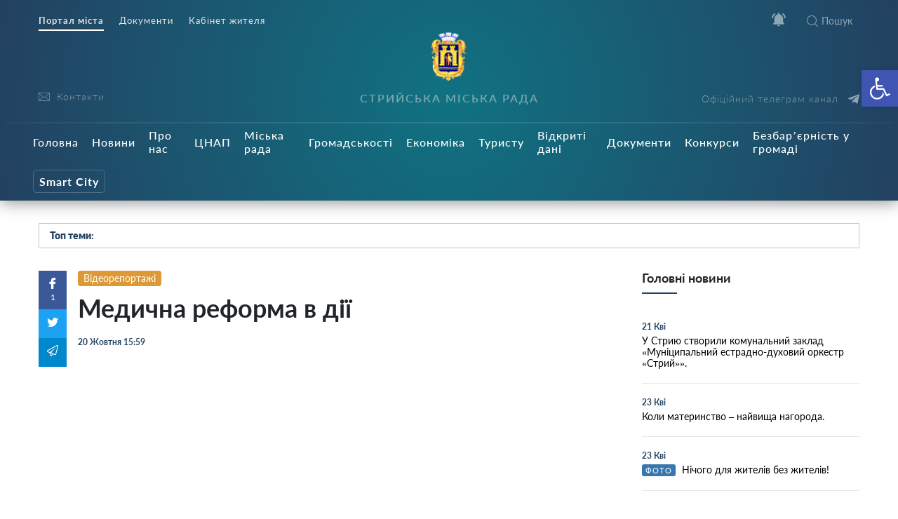

--- FILE ---
content_type: text/css
request_url: https://stryi-rada.gov.ua/wp-content/themes/dmr/category.css?ver=
body_size: 3159
content:
#scrollToTop{position:fixed;top:0px;bottom:0px;width:48px;left:0px;display:flex;cursor:pointer;justify-content:center;color:#7da8d0;opacity:0;visibility:hidden;transition:0.3s;border:none;background:rgba(0, 123, 255, 0.1)}#scrollToTop:hover{transition:0.3s;opacity:1 !important}@media (max-width:768px){#scrollToTop{left:initial;top:initial;align-items:center;right:45px;bottom:140px;background:#fff;width:52px;height:52px;border-radius:50%;box-shadow:0px 0px 0px 4px #fff, 0px 10px 30px 0px rgba(0, 0, 0, 0.2)}#scrollToTop:hover{color:#184875;transition:0.3s}}#scrollToTop.show{opacity:0.8;visibility:visible;transition:0.3s}#scrollToTop i::before{transform:rotate(-90deg);display:block}.category__sidebar-menu{padding-bottom:90px;max-height:90vh;overflow-y:scroll;padding-right:30px}.category__sidebar-menu>ul>li{margin-bottom:10px}.category__sidebar-menu>ul>li>a{text-decoration:none;color:#234161;font-size:16px;font-weight:300;margin-bottom:10px;cursor:default;padding-bottom:5px;display:block;position:relative}.category__sidebar-menu>ul>li>a::after{display:block;height:2px;width:40px;margin-left:auto;background-color:#424242;margin-top:5px}.category__sidebar-menu>ul>li ul{padding:0px;margin:10px 0px}.category__sidebar-menu>ul>li ul li{margin-bottom:5px}.category__sidebar-menu>ul>li ul li a{text-decoration:none;font-weight:700;font-size:16px;display:inline-block}.category__sidebar-menu>ul>li ul li.current-menu-item a{background-color:#234161;color:#fff;padding:4px 7px;border-radius:4px;cursor:default}.category__sidebar-menu>ul>li ul li.current-menu-item a:hover{color:#fff}.search__form{margin-bottom:40px}@media (max-width:768px){.search__form{width:100%;padding:0px 15px}}.search__form>div{position:relative}@media (max-width:768px){.search__form>div{width:100%}.search__form>div input[type=search]{width:100%}.search__form>div button{width:70px}}.search__form i{position:absolute;color:#757575;font-size:18px;left:13px;top:50%;transform:translateY(-50%)}.search__form input[type=search]{height:48px;width:800px;max-width:100%;background:transparent;border:none;color:#000;outline:none;font-size:20px;padding-left:42px;border-radius:0px;background:#e7e7e7;border-radius:8px}.search__form input[type=search]:focus{background:#e3f1ff}.search__form button{background:none;border:2px solid #fff;color:#234161;height:48;margin-left:10px;cursor:pointer;border-radius:8px;font-weight:bold;font-size:22px}@media (max-width:768px){.search__form button{width:80px;margin-top:20px;margin-left:0px;height:36px;display:none}}.search__title{margin-bottom:15px}.search__item{margin-bottom:20px}.search__item a{display:flex;text-decoration:none}.search__item a h5{margin-top:5px;margin-bottom:5px;text-decoration:none}.search__item a .date{color:#ccc;font-size:13px}.search__item a .excerpt{font-size:13px;color:#424242;margin-bottom:5px}@media (max-width:768px){.search__item a .excerpt{display:none}}.search__item .cat_badge{font-size:10px;height:18px;padding:0px 6px}.search__item .thumb{height:112px;width:112px;min-width:112px;background-size:cover;margin-right:20px}@media (max-width:768px){.search__item .thumb{height:96px;width:96px;min-width:96px}}

--- FILE ---
content_type: text/css
request_url: https://stryi-rada.gov.ua/wp-content/themes/dmr/department.css?ver=
body_size: 2591
content:
.department__sidebar-menu{padding-bottom:90px;padding:30px 15px;background-color:rgba(231, 231, 231, 0.3);margin-bottom:60px}.department__sidebar-menu>ul>li{margin-bottom:10px}.department__sidebar-menu>ul>li>a{text-decoration:none;color:rgba(0, 0, 0, 0.5);font-size:18px;font-weight:4300;margin-bottom:10px;cursor:default;padding-bottom:5px;display:block;position:relative}.department__sidebar-menu>ul>li>a::after{display:block;height:2px;width:40px;margin-left:auto;background-color:#424242;margin-top:5px}.department__sidebar-menu>ul>li ul{padding:0px;margin:10px 0px}.department__sidebar-menu>ul>li ul li{margin-bottom:8px}.department__sidebar-menu>ul>li ul li a{text-decoration:none;font-weight:700;font-size:16px;display:inline-block}.department__sidebar-menu>ul>li ul li.current-menu-item a{background-color:#234161;color:#fff;padding:4px 7px;border-radius:4px;cursor:default}.department__sidebar-menu>ul>li ul li.current-menu-item a:hover{color:#fff}.department__title{font-size:36px;font-weight:bold;margin-bottom:20px}.department__stream-item{margin-bottom:20px;padding-bottom:20px;border-bottom:1px solid rgba(35, 65, 97, 0.1);min-width:100%}.department__stream-item a{display:flex;font-weight:600;font-size:18px}.department__stream-item a:hover{text-decoration:none}.department__stream-item a .date{color:#000;font-size:13px;display:block;margin-top:10px}.department__stream-item .thumb{height:160px;min-width:220px;background-size:cover;margin-right:20px;background-position:center}.department__carousel .slick-dots{display:flex !important;justify-content:center;margin-top:15px;margin-bottom:20px}.department__carousel .slick-dots li button{width:10px;height:10px;opacity:0.22;background-color:rgba(35, 65, 97, 0.8);font-size:0px;border-radius:50%;display:block;padding:0px;border:none;margin:5px;outline:none;transition:0.3s}.department__carousel .slick-dots li.slick-active button{background:#234161;opacity:1;transition:0.3s}.department__carousel .slide a{display:block;text-decoration:none;transition:0.3s;display:flex}.department__carousel .slide a .thumb{height:280px;background-size:cover;background-position:center;width:35%}.department__carousel .slide a:hover{transition:0.3s}.department__carousel .slide a:hover .text{color:#FFBB52}.department__carousel .slide a .text{flex:1;background-color:rgba(0, 0, 0, 0.2);color:#fff;display:flex;padding:40px 50px;flex-direction:column;justify-content:center}.department__carousel .slide a .text .date{font-size:14px;margin-bottom:15px}.department__carousel .slide a .text .title{font-size:24px;font-weight:600;line-height:1.2}